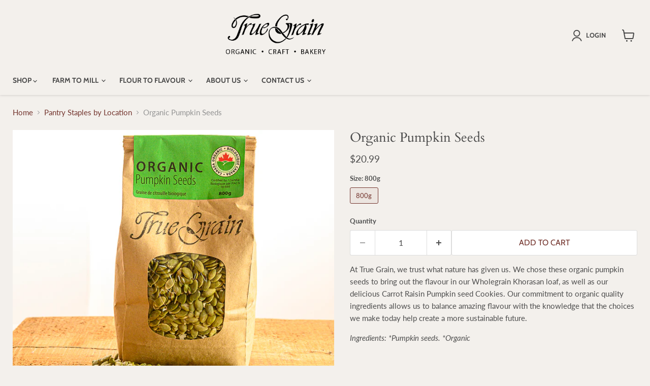

--- FILE ---
content_type: text/javascript; charset=utf-8
request_url: https://www.truegrain.ca/products/copy-of-organic-pumpkin-seeds.js
body_size: 486
content:
{"id":6696422080694,"title":"Organic Pumpkin Seeds","handle":"copy-of-organic-pumpkin-seeds","description":"\u003cp\u003eAt True Grain, we trust what nature has given us. We chose these organic pumpkin seeds to bring out the flavour in our Wholegrain Khorasan loaf, as well as our delicious Carrot Raisin Pumpkin seed Cookies. Our commitment to organic quality\u003cbr\u003eingredients allows us to balance amazing flavour with the knowledge that the choices we make today help create a more sustainable future.\u003c\/p\u003e\n\u003cp\u003e\u003cem\u003eIngredients: *Pumpkin seeds. *Organic\u003c\/em\u003e\u003c\/p\u003e","published_at":"2021-05-05T14:19:58-07:00","created_at":"2021-05-05T14:19:31-07:00","vendor":"Shop","type":"Pantry Staples","tags":["Baking","Ingredient","Organic","Pantry Staples_Baking Ingredients","Shop"],"price":2099,"price_min":2099,"price_max":2099,"available":true,"price_varies":false,"compare_at_price":null,"compare_at_price_min":0,"compare_at_price_max":0,"compare_at_price_varies":false,"variants":[{"id":39692245696694,"title":"800g","option1":"800g","option2":null,"option3":null,"sku":"","requires_shipping":true,"taxable":false,"featured_image":null,"available":true,"name":"Organic Pumpkin Seeds - 800g","public_title":"800g","options":["800g"],"price":2099,"weight":800,"compare_at_price":null,"inventory_management":"shopify","barcode":"","requires_selling_plan":false,"selling_plan_allocations":[]}],"images":["\/\/cdn.shopify.com\/s\/files\/1\/1786\/0595\/products\/Ingredients-PumpkinSeeds_787d9e6f-02e8-4a75-9648-e29878a81e9b.jpg?v=1620249572"],"featured_image":"\/\/cdn.shopify.com\/s\/files\/1\/1786\/0595\/products\/Ingredients-PumpkinSeeds_787d9e6f-02e8-4a75-9648-e29878a81e9b.jpg?v=1620249572","options":[{"name":"Size","position":1,"values":["800g"]}],"url":"\/products\/copy-of-organic-pumpkin-seeds","media":[{"alt":null,"id":20895003967670,"position":1,"preview_image":{"aspect_ratio":1.0,"height":800,"width":800,"src":"https:\/\/cdn.shopify.com\/s\/files\/1\/1786\/0595\/products\/Ingredients-PumpkinSeeds_787d9e6f-02e8-4a75-9648-e29878a81e9b.jpg?v=1620249572"},"aspect_ratio":1.0,"height":800,"media_type":"image","src":"https:\/\/cdn.shopify.com\/s\/files\/1\/1786\/0595\/products\/Ingredients-PumpkinSeeds_787d9e6f-02e8-4a75-9648-e29878a81e9b.jpg?v=1620249572","width":800}],"requires_selling_plan":false,"selling_plan_groups":[]}